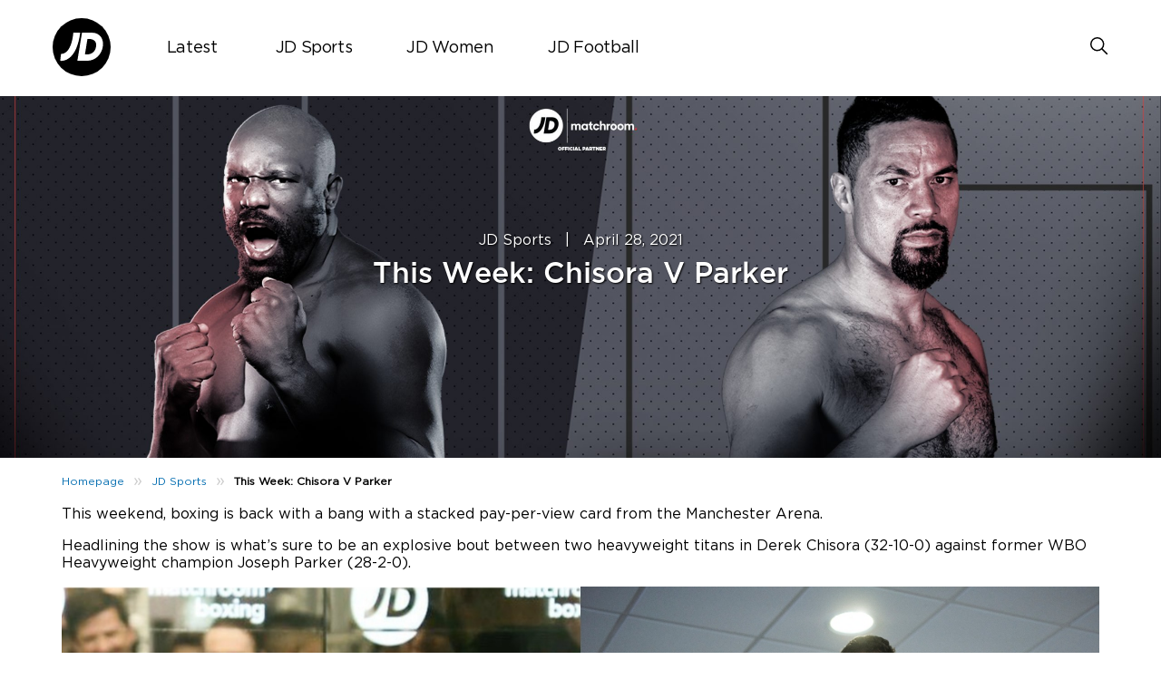

--- FILE ---
content_type: text/html; charset=UTF-8
request_url: https://blog.jdsports.co.uk/this-week-chisora-v-parker/?ver=1.0.0
body_size: 14217
content:
<!DOCTYPE html>
<html><html lang="en-US" class="no-js">
<head><style>img.lazy{min-height:1px}</style><link href="https://jdsportsblog.s3.eu-west-1.amazonaws.com/wp-content/plugins/w3-total-cache/pub/js/lazyload.min.js.gzip" as="script">
	<meta name="viewport" content="width=device-width, initial-scale=1">
	<meta charset="UTF-8">
	<meta name='robots' content='index, follow, max-image-preview:large, max-snippet:-1, max-video-preview:-1' />
	<style>img:is([sizes="auto" i], [sizes^="auto," i]) { contain-intrinsic-size: 3000px 1500px }</style>
	<link rel='preload' href='https://jdsportsblog.s3.eu-west-1.amazonaws.com/wp-content/plugins/mabel-shoppable-images-lite/public/js/public.min.js.gzip?ver=1.3' as='script'/>
<link rel='preload' href='https://jdsportsblog.s3.eu-west-1.amazonaws.com/wp-content/plugins/social-polls-by-opinionstage/assets/js/shortcodes.js.gzip?ver=19.12.2' as='script'/>
<link rel='preload' href='https://jdsportsblog.s3.eu-west-1.amazonaws.com/wp-content/themes/jdukblog-optimization/assets/js/owl.carousel.js.gzip?ver=1.0.0' as='script'/>
<link rel='preload' href='https://jdsportsblog.s3.eu-west-1.amazonaws.com/wp-content/themes/jdukblog-optimization/assets/js/jdsports-blog.js.gzip?ver=1.0.0' as='script'/>
<link rel='preload' href='' as='style'/>
<link rel='preload' href='https://jdsportsblog.s3.eu-west-1.amazonaws.com/wp-includes/css/dist/block-library/style.min.css.gzip' as='style'/>
<link rel='preload' href='' as='style'/>
<link rel='preload' href='https://jdsportsblog.s3.eu-west-1.amazonaws.com/wp-content/plugins/carousel-block/blocks/../build/carousel-legacy/style-index.css.gzip?ver=2.0.6' as='style'/>
<link rel='preload' href='?ver=1.0.0' as='style'/>
<link rel='preload' href='https://jdsportsblog.s3.eu-west-1.amazonaws.com/wp-content/plugins/timeline-block/includes/cool-timeline-block/dist/style-index.css.gzip' as='style'/>
<link rel='preload' href='' as='style'/>
<link rel='preload' href='https://jdsportsblog.s3.eu-west-1.amazonaws.com/wp-content/plugins/mabel-shoppable-images-lite/public/css/public.min.css.gzip?ver=1.3' as='style'/>
<link rel='preload' href='https://jdsportsblog.s3.eu-west-1.amazonaws.com/wp-content/themes/jdukblog-optimization/assets/css/owl.carousel.css.gzip' as='style'/>
<link rel='preload' href='https://jdsportsblog.s3.eu-west-1.amazonaws.com/wp-content/themes/jdukblog-optimization/assets/css/blogstyles.css.gzip?ver=0.1.0' as='style'/>
<link rel='preload' href='https://jdsportsblog.s3.eu-west-1.amazonaws.com/wp-content/themes/jdukblog-optimization/assets/css/jd_sports_img.css.gzip?ver=0.1.0' as='style'/>
<link rel='preload' href='https://jdsportsblog.s3.eu-west-1.amazonaws.com/wp-content/themes/jdukblog-optimization/assets/css/blogstyle-responsive.css.gzip' as='style'/>
<link rel='preload' href='https://jdsportsblog.s3.eu-west-1.amazonaws.com/wp-content/themes/jdukblog-optimization/assets/css/hcofonts.css.gzip' as='style'/>
<link rel='preload' href='https://jdsportsblog.s3.eu-west-1.amazonaws.com/wp-content/plugins/wp-pagenavi/pagenavi-css.css.gzip?ver=2.70' as='style'/>

	<!-- This site is optimized with the Yoast SEO plugin v26.7 - https://yoast.com/wordpress/plugins/seo/ -->
	<title>This Week: Chisora V Parker - 01.05.21 - JD Sports</title>
	<meta name="description" content="This weekend, boxing is back with a bang with a stacked pay-per-view card from the Manchester Arena. Headlining the show is what’s sure to be an explosive" />
	<link rel="canonical" href="https://blog.jdsports.co.uk/this-week-chisora-v-parker/" />
	<meta property="og:locale" content="en_US" />
	<meta property="og:type" content="article" />
	<meta property="og:title" content="This Week: Chisora V Parker - 01.05.21 - JD Sports" />
	<meta property="og:description" content="This weekend, boxing is back with a bang with a stacked pay-per-view card from the Manchester Arena. Headlining the show is what’s sure to be an explosive" />
	<meta property="og:url" content="https://blog.jdsports.co.uk/this-week-chisora-v-parker/" />
	<meta property="og:site_name" content="JD UK Blog" />
	<meta property="article:publisher" content="https://www.facebook.com/JDSportsOfficial" />
	<meta property="article:published_time" content="2021-04-28T09:00:02+00:00" />
	<meta property="og:image" content="https://jdsportsblog.s3.eu-west-1.amazonaws.com/wp-content/uploads/2021/04/1376x467-3-scaled.jpg" />
	<meta property="og:image:width" content="2560" />
	<meta property="og:image:height" content="869" />
	<meta property="og:image:type" content="image/jpeg" />
	<meta name="author" content="Alex" />
	<meta name="twitter:card" content="summary_large_image" />
	<meta name="twitter:creator" content="@jdofficial" />
	<meta name="twitter:site" content="@jdofficial" />
	<meta name="twitter:label1" content="Written by" />
	<meta name="twitter:data1" content="Alex" />
	<meta name="twitter:label2" content="Est. reading time" />
	<meta name="twitter:data2" content="1 minute" />
	<script type="application/ld+json" class="yoast-schema-graph">{"@context":"https://schema.org","@graph":[{"@type":"Article","@id":"https://blog.jdsports.co.uk/this-week-chisora-v-parker/#article","isPartOf":{"@id":"https://blog.jdsports.co.uk/this-week-chisora-v-parker/"},"author":{"name":"Alex","@id":"https://blog.jdsports.co.uk/#/schema/person/f5c2516d9e538d2b415beb5b4e743cc8"},"headline":"This Week: Chisora V Parker","datePublished":"2021-04-28T09:00:02+00:00","mainEntityOfPage":{"@id":"https://blog.jdsports.co.uk/this-week-chisora-v-parker/"},"wordCount":281,"image":{"@id":"https://blog.jdsports.co.uk/this-week-chisora-v-parker/#primaryimage"},"thumbnailUrl":"https://jdsportsblog.s3.eu-west-1.amazonaws.com/wp-content/uploads/2021/04/1376x467-3-scaled.jpg","keywords":["Boxing","Heavyweight","JD Sports","Matchroom Boxing"],"articleSection":["JD Sports"],"inLanguage":"en-US"},{"@type":"WebPage","@id":"https://blog.jdsports.co.uk/this-week-chisora-v-parker/","url":"https://blog.jdsports.co.uk/this-week-chisora-v-parker/","name":"This Week: Chisora V Parker - 01.05.21 - JD Sports","isPartOf":{"@id":"https://blog.jdsports.co.uk/#website"},"primaryImageOfPage":{"@id":"https://blog.jdsports.co.uk/this-week-chisora-v-parker/#primaryimage"},"image":{"@id":"https://blog.jdsports.co.uk/this-week-chisora-v-parker/#primaryimage"},"thumbnailUrl":"https://jdsportsblog.s3.eu-west-1.amazonaws.com/wp-content/uploads/2021/04/1376x467-3-scaled.jpg","datePublished":"2021-04-28T09:00:02+00:00","author":{"@id":"https://blog.jdsports.co.uk/#/schema/person/f5c2516d9e538d2b415beb5b4e743cc8"},"description":"This weekend, boxing is back with a bang with a stacked pay-per-view card from the Manchester Arena. Headlining the show is what’s sure to be an explosive","breadcrumb":{"@id":"https://blog.jdsports.co.uk/this-week-chisora-v-parker/#breadcrumb"},"inLanguage":"en-US","potentialAction":[{"@type":"ReadAction","target":["https://blog.jdsports.co.uk/this-week-chisora-v-parker/"]}]},{"@type":"ImageObject","inLanguage":"en-US","@id":"https://blog.jdsports.co.uk/this-week-chisora-v-parker/#primaryimage","url":"https://jdsportsblog.s3.eu-west-1.amazonaws.com/wp-content/uploads/2021/04/1376x467-3-scaled.jpg","contentUrl":"https://jdsportsblog.s3.eu-west-1.amazonaws.com/wp-content/uploads/2021/04/1376x467-3-scaled.jpg","width":2560,"height":869},{"@type":"BreadcrumbList","@id":"https://blog.jdsports.co.uk/this-week-chisora-v-parker/#breadcrumb","itemListElement":[{"@type":"ListItem","position":1,"name":"Home","item":"https://blog.jdsports.co.uk/"},{"@type":"ListItem","position":2,"name":"This Week: Chisora V Parker"}]},{"@type":"WebSite","@id":"https://blog.jdsports.co.uk/#website","url":"https://blog.jdsports.co.uk/","name":"JD UK Blog","description":"The latest style tips, fashion advice, street styles &amp; more from the King of Trainers","potentialAction":[{"@type":"SearchAction","target":{"@type":"EntryPoint","urlTemplate":"https://blog.jdsports.co.uk/?s={search_term_string}"},"query-input":{"@type":"PropertyValueSpecification","valueRequired":true,"valueName":"search_term_string"}}],"inLanguage":"en-US"},{"@type":"Person","@id":"https://blog.jdsports.co.uk/#/schema/person/f5c2516d9e538d2b415beb5b4e743cc8","name":"Alex","image":{"@type":"ImageObject","inLanguage":"en-US","@id":"https://blog.jdsports.co.uk/#/schema/person/image/","url":"https://secure.gravatar.com/avatar/a143bf415a957b17fb6984a447e905d30be0d1734d4ab2b64db084428bb6ec40?s=96&d=mm&r=g","contentUrl":"https://secure.gravatar.com/avatar/a143bf415a957b17fb6984a447e905d30be0d1734d4ab2b64db084428bb6ec40?s=96&d=mm&r=g","caption":"Alex"},"url":"https://blog.jdsports.co.uk/author/alex-meese/"}]}</script>
	<!-- / Yoast SEO plugin. -->


<link rel="alternate" type="application/rss+xml" title="JD UK Blog &raquo; This Week: Chisora V Parker Comments Feed" href="https://blog.jdsports.co.uk/this-week-chisora-v-parker/feed/" />
<script type="text/javascript">
/* <![CDATA[ */
window._wpemojiSettings = {"baseUrl":"https:\/\/s.w.org\/images\/core\/emoji\/16.0.1\/72x72\/","ext":".png","svgUrl":"https:\/\/s.w.org\/images\/core\/emoji\/16.0.1\/svg\/","svgExt":".svg","source":{"concatemoji":"https:\/\/blog.jdsports.co.uk\/wp-includes\/js\/wp-emoji-release.min.js?ver=6.8.3"}};
/*! This file is auto-generated */
!function(s,n){var o,i,e;function c(e){try{var t={supportTests:e,timestamp:(new Date).valueOf()};sessionStorage.setItem(o,JSON.stringify(t))}catch(e){}}function p(e,t,n){e.clearRect(0,0,e.canvas.width,e.canvas.height),e.fillText(t,0,0);var t=new Uint32Array(e.getImageData(0,0,e.canvas.width,e.canvas.height).data),a=(e.clearRect(0,0,e.canvas.width,e.canvas.height),e.fillText(n,0,0),new Uint32Array(e.getImageData(0,0,e.canvas.width,e.canvas.height).data));return t.every(function(e,t){return e===a[t]})}function u(e,t){e.clearRect(0,0,e.canvas.width,e.canvas.height),e.fillText(t,0,0);for(var n=e.getImageData(16,16,1,1),a=0;a<n.data.length;a++)if(0!==n.data[a])return!1;return!0}function f(e,t,n,a){switch(t){case"flag":return n(e,"\ud83c\udff3\ufe0f\u200d\u26a7\ufe0f","\ud83c\udff3\ufe0f\u200b\u26a7\ufe0f")?!1:!n(e,"\ud83c\udde8\ud83c\uddf6","\ud83c\udde8\u200b\ud83c\uddf6")&&!n(e,"\ud83c\udff4\udb40\udc67\udb40\udc62\udb40\udc65\udb40\udc6e\udb40\udc67\udb40\udc7f","\ud83c\udff4\u200b\udb40\udc67\u200b\udb40\udc62\u200b\udb40\udc65\u200b\udb40\udc6e\u200b\udb40\udc67\u200b\udb40\udc7f");case"emoji":return!a(e,"\ud83e\udedf")}return!1}function g(e,t,n,a){var r="undefined"!=typeof WorkerGlobalScope&&self instanceof WorkerGlobalScope?new OffscreenCanvas(300,150):s.createElement("canvas"),o=r.getContext("2d",{willReadFrequently:!0}),i=(o.textBaseline="top",o.font="600 32px Arial",{});return e.forEach(function(e){i[e]=t(o,e,n,a)}),i}function t(e){var t=s.createElement("script");t.src=e,t.defer=!0,s.head.appendChild(t)}"undefined"!=typeof Promise&&(o="wpEmojiSettingsSupports",i=["flag","emoji"],n.supports={everything:!0,everythingExceptFlag:!0},e=new Promise(function(e){s.addEventListener("DOMContentLoaded",e,{once:!0})}),new Promise(function(t){var n=function(){try{var e=JSON.parse(sessionStorage.getItem(o));if("object"==typeof e&&"number"==typeof e.timestamp&&(new Date).valueOf()<e.timestamp+604800&&"object"==typeof e.supportTests)return e.supportTests}catch(e){}return null}();if(!n){if("undefined"!=typeof Worker&&"undefined"!=typeof OffscreenCanvas&&"undefined"!=typeof URL&&URL.createObjectURL&&"undefined"!=typeof Blob)try{var e="postMessage("+g.toString()+"("+[JSON.stringify(i),f.toString(),p.toString(),u.toString()].join(",")+"));",a=new Blob([e],{type:"text/javascript"}),r=new Worker(URL.createObjectURL(a),{name:"wpTestEmojiSupports"});return void(r.onmessage=function(e){c(n=e.data),r.terminate(),t(n)})}catch(e){}c(n=g(i,f,p,u))}t(n)}).then(function(e){for(var t in e)n.supports[t]=e[t],n.supports.everything=n.supports.everything&&n.supports[t],"flag"!==t&&(n.supports.everythingExceptFlag=n.supports.everythingExceptFlag&&n.supports[t]);n.supports.everythingExceptFlag=n.supports.everythingExceptFlag&&!n.supports.flag,n.DOMReady=!1,n.readyCallback=function(){n.DOMReady=!0}}).then(function(){return e}).then(function(){var e;n.supports.everything||(n.readyCallback(),(e=n.source||{}).concatemoji?t(e.concatemoji):e.wpemoji&&e.twemoji&&(t(e.twemoji),t(e.wpemoji)))}))}((window,document),window._wpemojiSettings);
/* ]]> */
</script>
<style id="woo-sctr-frontend-countdown-style" type="text/css">.woo-sctr-shortcode-wrap-wrap.woo-sctr-shortcode-wrap-wrap-salescountdowntimer.woo-sctr-shortcode-wrap-wrap-inline{color:#000000;padding:2px;}.woo-sctr-shortcode-wrap-wrap.woo-sctr-shortcode-wrap-wrap-salescountdowntimer .woo-sctr-shortcode-countdown-1 .woo-sctr-shortcode-countdown-value,.woo-sctr-shortcode-wrap-wrap.woo-sctr-shortcode-wrap-wrap-salescountdowntimer .woo-sctr-shortcode-countdown-1 .woo-sctr-shortcode-countdown-value-container{color:#ffb600;font-size:28px;}.woo-sctr-shortcode-wrap-wrap.woo-sctr-shortcode-wrap-wrap-salescountdowntimer .woo-sctr-shortcode-countdown-1 .woo-sctr-shortcode-countdown-text{font-size:12px;}</style><style id='wp-emoji-styles-inline-css' type='text/css'>

	img.wp-smiley, img.emoji {
		display: inline !important;
		border: none !important;
		box-shadow: none !important;
		height: 1em !important;
		width: 1em !important;
		margin: 0 0.07em !important;
		vertical-align: -0.1em !important;
		background: none !important;
		padding: 0 !important;
	}
</style>
<link rel='stylesheet' id='wp-block-library-css' href='https://jdsportsblog.s3.eu-west-1.amazonaws.com/wp-includes/css/dist/block-library/style.min.css.gzip?ver=6.8.3' type='text/css' media='all' />
<style id='classic-theme-styles-inline-css' type='text/css'>
/*! This file is auto-generated */
.wp-block-button__link{color:#fff;background-color:#32373c;border-radius:9999px;box-shadow:none;text-decoration:none;padding:calc(.667em + 2px) calc(1.333em + 2px);font-size:1.125em}.wp-block-file__button{background:#32373c;color:#fff;text-decoration:none}
</style>
<link rel='stylesheet' id='cb-carousel-style-css' href='https://jdsportsblog.s3.eu-west-1.amazonaws.com/wp-content/plugins/carousel-block/blocks/../build/carousel-legacy/style-index.css.gzip?ver=2.0.6' type='text/css' media='all' />
<style id='cb-carousel-v2-style-inline-css' type='text/css'>
.wp-block-cb-carousel-v2{position:relative}.wp-block-cb-carousel-v2[data-cb-pagination=true] .swiper-horizontal{margin-bottom:calc(var(--wp--custom--carousel-block--pagination-bullet-size, 8px)*4)}.wp-block-cb-carousel-v2 .cb-button-next,.wp-block-cb-carousel-v2 .cb-button-prev{color:var(--wp--custom--carousel-block--navigation-color,#000);height:var(--wp--custom--carousel-block--navigation-size,22px);margin-top:calc(0px - var(--wp--custom--carousel-block--navigation-size, 22px)/2);width:calc(var(--wp--custom--carousel-block--navigation-size, 22px)/44*27)}.wp-block-cb-carousel-v2 .cb-button-next:after,.wp-block-cb-carousel-v2 .cb-button-prev:after{font-size:var(--wp--custom--carousel-block--navigation-size,22px)}.wp-block-cb-carousel-v2 .cb-button-next:hover,.wp-block-cb-carousel-v2 .cb-button-prev:hover{color:var(--wp--custom--carousel-block--navigation-hover-color,var(--wp--custom--carousel-block--navigation-color,#000))}.wp-block-cb-carousel-v2 .cb-button-prev,.wp-block-cb-carousel-v2.cb-rtl .cb-button-next{left:calc(var(--wp--custom--carousel-block--navigation-size, 22px)*-1/44*27 - var(--wp--custom--carousel-block--navigation-sides-offset, 10px));right:auto}.wp-block-cb-carousel-v2 .cb-button-next,.wp-block-cb-carousel-v2.cb-rtl .cb-button-prev{left:auto;right:calc(var(--wp--custom--carousel-block--navigation-size, 22px)*-1/44*27 - var(--wp--custom--carousel-block--navigation-sides-offset, 10px))}.wp-block-cb-carousel-v2.cb-rtl .cb-button-next,.wp-block-cb-carousel-v2.cb-rtl .cb-button-prev{transform:scaleX(-1)}.wp-block-cb-carousel-v2 .cb-pagination.swiper-pagination-horizontal{bottom:var(--wp--custom--carousel-block--pagination-bottom,-20px);display:flex;justify-content:center;top:var(--wp--custom--carousel-block--pagination-top,auto)}.wp-block-cb-carousel-v2 .cb-pagination.swiper-pagination-horizontal.swiper-pagination-bullets .cb-pagination-bullet{margin:0 var(--wp--custom--carousel-block--pagination-bullet-horizontal-gap,4px)}.wp-block-cb-carousel-v2 .cb-pagination .cb-pagination-bullet{background:var(--wp--custom--carousel-block--pagination-bullet-color,var(--wp--custom--carousel-block--pagination-bullet-inactive-color,#000));height:var(--wp--custom--carousel-block--pagination-bullet-size,8px);opacity:var(--wp--custom--carousel-block--pagination-bullet-inactive-opacity,var(--wp--custom--carousel-block--pagination-bullet-opacity,.2));width:var(--wp--custom--carousel-block--pagination-bullet-size,8px)}.wp-block-cb-carousel-v2 .cb-pagination .cb-pagination-bullet.swiper-pagination-bullet-active{background:var(--wp--custom--carousel-block--pagination-bullet-active-color,#000);opacity:var(--wp--custom--carousel-block--pagination-bullet-active-opacity,1)}.wp-block-cb-carousel-v2 .cb-pagination .cb-pagination-bullet:not(.swiper-pagination-bullet-active):hover{background:var(--wp--custom--carousel-block--pagination-bullet-hover-color,var(--wp--custom--carousel-block--pagination-bullet-inactive-hover-color,var(--wp--custom--carousel-block--pagination-bullet-active-color,#000)));opacity:var(--wp--custom--carousel-block--pagination-bullet-inactive-hover-opacity,var(--wp--custom--carousel-block--pagination-bullet-inactive-opacity,.2))}.wp-block-cb-carousel-v2.alignfull .cb-button-next,.wp-block-cb-carousel-v2.alignfull .cb-button-prev{color:var(--wp--custom--carousel-block--navigation-alignfull-color,#000)}.wp-block-cb-carousel-v2.alignfull .cb-button-prev,.wp-block-cb-carousel-v2.alignfull.cb-rtl .cb-button-next{left:var(--wp--custom--carousel-block--navigation-sides-offset,10px);right:auto}.wp-block-cb-carousel-v2.alignfull .cb-button-next,.wp-block-cb-carousel-v2.alignfull.cb-rtl .cb-button-prev{left:auto;right:var(--wp--custom--carousel-block--navigation-sides-offset,10px)}.wp-block-cb-carousel-v2 .wp-block-image{margin-bottom:var(--wp--custom--carousel-block--image-margin-bottom,0);margin-top:var(--wp--custom--carousel-block--image-margin-top,0)}.wp-block-cb-carousel-v2 .wp-block-cover{margin-bottom:var(--wp--custom--carousel-block--cover-margin-bottom,0);margin-top:var(--wp--custom--carousel-block--cover-margin-top,0)}.wp-block-cb-carousel-v2 .wp-block-cover.aligncenter,.wp-block-cb-carousel-v2 .wp-block-image.aligncenter{margin-left:auto!important;margin-right:auto!important}

</style>
<link rel='stylesheet' id='cltb_cp_timeline-cgb-style-css' href='https://jdsportsblog.s3.eu-west-1.amazonaws.com/wp-content/plugins/timeline-block/includes/cool-timeline-block/dist/style-index.css.gzip' type='text/css' media='all' />
<style id='global-styles-inline-css' type='text/css'>
:root{--wp--preset--aspect-ratio--square: 1;--wp--preset--aspect-ratio--4-3: 4/3;--wp--preset--aspect-ratio--3-4: 3/4;--wp--preset--aspect-ratio--3-2: 3/2;--wp--preset--aspect-ratio--2-3: 2/3;--wp--preset--aspect-ratio--16-9: 16/9;--wp--preset--aspect-ratio--9-16: 9/16;--wp--preset--color--black: #000000;--wp--preset--color--cyan-bluish-gray: #abb8c3;--wp--preset--color--white: #ffffff;--wp--preset--color--pale-pink: #f78da7;--wp--preset--color--vivid-red: #cf2e2e;--wp--preset--color--luminous-vivid-orange: #ff6900;--wp--preset--color--luminous-vivid-amber: #fcb900;--wp--preset--color--light-green-cyan: #7bdcb5;--wp--preset--color--vivid-green-cyan: #00d084;--wp--preset--color--pale-cyan-blue: #8ed1fc;--wp--preset--color--vivid-cyan-blue: #0693e3;--wp--preset--color--vivid-purple: #9b51e0;--wp--preset--gradient--vivid-cyan-blue-to-vivid-purple: linear-gradient(135deg,rgba(6,147,227,1) 0%,rgb(155,81,224) 100%);--wp--preset--gradient--light-green-cyan-to-vivid-green-cyan: linear-gradient(135deg,rgb(122,220,180) 0%,rgb(0,208,130) 100%);--wp--preset--gradient--luminous-vivid-amber-to-luminous-vivid-orange: linear-gradient(135deg,rgba(252,185,0,1) 0%,rgba(255,105,0,1) 100%);--wp--preset--gradient--luminous-vivid-orange-to-vivid-red: linear-gradient(135deg,rgba(255,105,0,1) 0%,rgb(207,46,46) 100%);--wp--preset--gradient--very-light-gray-to-cyan-bluish-gray: linear-gradient(135deg,rgb(238,238,238) 0%,rgb(169,184,195) 100%);--wp--preset--gradient--cool-to-warm-spectrum: linear-gradient(135deg,rgb(74,234,220) 0%,rgb(151,120,209) 20%,rgb(207,42,186) 40%,rgb(238,44,130) 60%,rgb(251,105,98) 80%,rgb(254,248,76) 100%);--wp--preset--gradient--blush-light-purple: linear-gradient(135deg,rgb(255,206,236) 0%,rgb(152,150,240) 100%);--wp--preset--gradient--blush-bordeaux: linear-gradient(135deg,rgb(254,205,165) 0%,rgb(254,45,45) 50%,rgb(107,0,62) 100%);--wp--preset--gradient--luminous-dusk: linear-gradient(135deg,rgb(255,203,112) 0%,rgb(199,81,192) 50%,rgb(65,88,208) 100%);--wp--preset--gradient--pale-ocean: linear-gradient(135deg,rgb(255,245,203) 0%,rgb(182,227,212) 50%,rgb(51,167,181) 100%);--wp--preset--gradient--electric-grass: linear-gradient(135deg,rgb(202,248,128) 0%,rgb(113,206,126) 100%);--wp--preset--gradient--midnight: linear-gradient(135deg,rgb(2,3,129) 0%,rgb(40,116,252) 100%);--wp--preset--font-size--small: 13px;--wp--preset--font-size--medium: 20px;--wp--preset--font-size--large: 36px;--wp--preset--font-size--x-large: 42px;--wp--preset--spacing--20: 0.44rem;--wp--preset--spacing--30: 0.67rem;--wp--preset--spacing--40: 1rem;--wp--preset--spacing--50: 1.5rem;--wp--preset--spacing--60: 2.25rem;--wp--preset--spacing--70: 3.38rem;--wp--preset--spacing--80: 5.06rem;--wp--preset--shadow--natural: 6px 6px 9px rgba(0, 0, 0, 0.2);--wp--preset--shadow--deep: 12px 12px 50px rgba(0, 0, 0, 0.4);--wp--preset--shadow--sharp: 6px 6px 0px rgba(0, 0, 0, 0.2);--wp--preset--shadow--outlined: 6px 6px 0px -3px rgba(255, 255, 255, 1), 6px 6px rgba(0, 0, 0, 1);--wp--preset--shadow--crisp: 6px 6px 0px rgba(0, 0, 0, 1);}:where(.is-layout-flex){gap: 0.5em;}:where(.is-layout-grid){gap: 0.5em;}body .is-layout-flex{display: flex;}.is-layout-flex{flex-wrap: wrap;align-items: center;}.is-layout-flex > :is(*, div){margin: 0;}body .is-layout-grid{display: grid;}.is-layout-grid > :is(*, div){margin: 0;}:where(.wp-block-columns.is-layout-flex){gap: 2em;}:where(.wp-block-columns.is-layout-grid){gap: 2em;}:where(.wp-block-post-template.is-layout-flex){gap: 1.25em;}:where(.wp-block-post-template.is-layout-grid){gap: 1.25em;}.has-black-color{color: var(--wp--preset--color--black) !important;}.has-cyan-bluish-gray-color{color: var(--wp--preset--color--cyan-bluish-gray) !important;}.has-white-color{color: var(--wp--preset--color--white) !important;}.has-pale-pink-color{color: var(--wp--preset--color--pale-pink) !important;}.has-vivid-red-color{color: var(--wp--preset--color--vivid-red) !important;}.has-luminous-vivid-orange-color{color: var(--wp--preset--color--luminous-vivid-orange) !important;}.has-luminous-vivid-amber-color{color: var(--wp--preset--color--luminous-vivid-amber) !important;}.has-light-green-cyan-color{color: var(--wp--preset--color--light-green-cyan) !important;}.has-vivid-green-cyan-color{color: var(--wp--preset--color--vivid-green-cyan) !important;}.has-pale-cyan-blue-color{color: var(--wp--preset--color--pale-cyan-blue) !important;}.has-vivid-cyan-blue-color{color: var(--wp--preset--color--vivid-cyan-blue) !important;}.has-vivid-purple-color{color: var(--wp--preset--color--vivid-purple) !important;}.has-black-background-color{background-color: var(--wp--preset--color--black) !important;}.has-cyan-bluish-gray-background-color{background-color: var(--wp--preset--color--cyan-bluish-gray) !important;}.has-white-background-color{background-color: var(--wp--preset--color--white) !important;}.has-pale-pink-background-color{background-color: var(--wp--preset--color--pale-pink) !important;}.has-vivid-red-background-color{background-color: var(--wp--preset--color--vivid-red) !important;}.has-luminous-vivid-orange-background-color{background-color: var(--wp--preset--color--luminous-vivid-orange) !important;}.has-luminous-vivid-amber-background-color{background-color: var(--wp--preset--color--luminous-vivid-amber) !important;}.has-light-green-cyan-background-color{background-color: var(--wp--preset--color--light-green-cyan) !important;}.has-vivid-green-cyan-background-color{background-color: var(--wp--preset--color--vivid-green-cyan) !important;}.has-pale-cyan-blue-background-color{background-color: var(--wp--preset--color--pale-cyan-blue) !important;}.has-vivid-cyan-blue-background-color{background-color: var(--wp--preset--color--vivid-cyan-blue) !important;}.has-vivid-purple-background-color{background-color: var(--wp--preset--color--vivid-purple) !important;}.has-black-border-color{border-color: var(--wp--preset--color--black) !important;}.has-cyan-bluish-gray-border-color{border-color: var(--wp--preset--color--cyan-bluish-gray) !important;}.has-white-border-color{border-color: var(--wp--preset--color--white) !important;}.has-pale-pink-border-color{border-color: var(--wp--preset--color--pale-pink) !important;}.has-vivid-red-border-color{border-color: var(--wp--preset--color--vivid-red) !important;}.has-luminous-vivid-orange-border-color{border-color: var(--wp--preset--color--luminous-vivid-orange) !important;}.has-luminous-vivid-amber-border-color{border-color: var(--wp--preset--color--luminous-vivid-amber) !important;}.has-light-green-cyan-border-color{border-color: var(--wp--preset--color--light-green-cyan) !important;}.has-vivid-green-cyan-border-color{border-color: var(--wp--preset--color--vivid-green-cyan) !important;}.has-pale-cyan-blue-border-color{border-color: var(--wp--preset--color--pale-cyan-blue) !important;}.has-vivid-cyan-blue-border-color{border-color: var(--wp--preset--color--vivid-cyan-blue) !important;}.has-vivid-purple-border-color{border-color: var(--wp--preset--color--vivid-purple) !important;}.has-vivid-cyan-blue-to-vivid-purple-gradient-background{background: var(--wp--preset--gradient--vivid-cyan-blue-to-vivid-purple) !important;}.has-light-green-cyan-to-vivid-green-cyan-gradient-background{background: var(--wp--preset--gradient--light-green-cyan-to-vivid-green-cyan) !important;}.has-luminous-vivid-amber-to-luminous-vivid-orange-gradient-background{background: var(--wp--preset--gradient--luminous-vivid-amber-to-luminous-vivid-orange) !important;}.has-luminous-vivid-orange-to-vivid-red-gradient-background{background: var(--wp--preset--gradient--luminous-vivid-orange-to-vivid-red) !important;}.has-very-light-gray-to-cyan-bluish-gray-gradient-background{background: var(--wp--preset--gradient--very-light-gray-to-cyan-bluish-gray) !important;}.has-cool-to-warm-spectrum-gradient-background{background: var(--wp--preset--gradient--cool-to-warm-spectrum) !important;}.has-blush-light-purple-gradient-background{background: var(--wp--preset--gradient--blush-light-purple) !important;}.has-blush-bordeaux-gradient-background{background: var(--wp--preset--gradient--blush-bordeaux) !important;}.has-luminous-dusk-gradient-background{background: var(--wp--preset--gradient--luminous-dusk) !important;}.has-pale-ocean-gradient-background{background: var(--wp--preset--gradient--pale-ocean) !important;}.has-electric-grass-gradient-background{background: var(--wp--preset--gradient--electric-grass) !important;}.has-midnight-gradient-background{background: var(--wp--preset--gradient--midnight) !important;}.has-small-font-size{font-size: var(--wp--preset--font-size--small) !important;}.has-medium-font-size{font-size: var(--wp--preset--font-size--medium) !important;}.has-large-font-size{font-size: var(--wp--preset--font-size--large) !important;}.has-x-large-font-size{font-size: var(--wp--preset--font-size--x-large) !important;}
:where(.wp-block-post-template.is-layout-flex){gap: 1.25em;}:where(.wp-block-post-template.is-layout-grid){gap: 1.25em;}
:where(.wp-block-columns.is-layout-flex){gap: 2em;}:where(.wp-block-columns.is-layout-grid){gap: 2em;}
:root :where(.wp-block-pullquote){font-size: 1.5em;line-height: 1.6;}
</style>
<link rel='stylesheet' id='mabel-shoppable-images-lite-css' href='https://jdsportsblog.s3.eu-west-1.amazonaws.com/wp-content/plugins/mabel-shoppable-images-lite/public/css/public.min.css.gzip?ver=1.3' type='text/css' media='all' />
<style id='mabel-shoppable-images-lite-inline-css' type='text/css'>
span.mb-siwc-tag{margin-left:-12px;margin-top:-12px;color:#000000;width:25px;height:25px;line-height:25px;background:#eded04;font-size:14px;border-radius:50%;}
</style>
<link rel='stylesheet' id='owl-carousel-css' href='https://jdsportsblog.s3.eu-west-1.amazonaws.com/wp-content/themes/jdukblog-optimization/assets/css/owl.carousel.css.gzip?ver=6.8.3' type='text/css' media='all' />
<link rel='stylesheet' id='blogstyles-css' href='https://jdsportsblog.s3.eu-west-1.amazonaws.com/wp-content/themes/jdukblog-optimization/assets/css/blogstyles.css.gzip?ver=0.1.0' type='text/css' media='all' />
<link rel='stylesheet' id='jd-sports-img-css' href='https://jdsportsblog.s3.eu-west-1.amazonaws.com/wp-content/themes/jdukblog-optimization/assets/css/jd_sports_img.css.gzip?ver=0.1.0' type='text/css' media='all' />
<link rel='stylesheet' id='blogstyle-responsive-css' href='https://jdsportsblog.s3.eu-west-1.amazonaws.com/wp-content/themes/jdukblog-optimization/assets/css/blogstyle-responsive.css.gzip?ver=6.8.3' type='text/css' media='all' />
<link rel='stylesheet' id='hcofonts-css' href='https://jdsportsblog.s3.eu-west-1.amazonaws.com/wp-content/themes/jdukblog-optimization/assets/css/hcofonts.css.gzip?ver=6.8.3' type='text/css' media='all' />
<link rel='stylesheet' id='wp-pagenavi-css' href='https://jdsportsblog.s3.eu-west-1.amazonaws.com/wp-content/plugins/wp-pagenavi/pagenavi-css.css.gzip?ver=2.70' type='text/css' media='all' />
<script type="text/javascript" src="https://jdsportsblog.s3.eu-west-1.amazonaws.com/wp-includes/js/jquery/jquery.min.js.gzip?ver=3.7.1" id="jquery-core-js"></script>
<script type="text/javascript" src="https://jdsportsblog.s3.eu-west-1.amazonaws.com/wp-includes/js/jquery/jquery-migrate.min.js.gzip?ver=3.4.1" id="jquery-migrate-js"></script>
<script type="text/javascript" id="mabel-shoppable-images-lite-js-extra">
/* <![CDATA[ */
var mabel_script_vars = {"ajaxurl":"https:\/\/blog.jdsports.co.uk\/wp-admin\/admin-ajax.php","sinonce":"40b6d67fa1"};
/* ]]> */
</script>
<script type="text/javascript" src="https://jdsportsblog.s3.eu-west-1.amazonaws.com/wp-content/plugins/mabel-shoppable-images-lite/public/js/public.min.js.gzip?ver=1.3" id="mabel-shoppable-images-lite-js"></script>
<link rel="https://api.w.org/" href="https://blog.jdsports.co.uk/wp-json/" /><link rel="alternate" title="JSON" type="application/json" href="https://blog.jdsports.co.uk/wp-json/wp/v2/posts/31583" /><link rel="EditURI" type="application/rsd+xml" title="RSD" href="https://blog.jdsports.co.uk/xmlrpc.php?rsd" />
<meta name="generator" content="WordPress 6.8.3" />
<link rel='shortlink' href='https://blog.jdsports.co.uk/?p=31583' />
<link rel="alternate" title="oEmbed (JSON)" type="application/json+oembed" href="https://blog.jdsports.co.uk/wp-json/oembed/1.0/embed?url=https%3A%2F%2Fblog.jdsports.co.uk%2Fthis-week-chisora-v-parker%2F" />
<link rel="alternate" title="oEmbed (XML)" type="text/xml+oembed" href="https://blog.jdsports.co.uk/wp-json/oembed/1.0/embed?url=https%3A%2F%2Fblog.jdsports.co.uk%2Fthis-week-chisora-v-parker%2F&#038;format=xml" />

		<!-- GA Google Analytics @ https://m0n.co/ga -->
		<script async src="https://www.googletagmanager.com/gtag/js?id=G-JB61RWDWC7"></script>
		<script>
			window.dataLayer = window.dataLayer || [];
			function gtag(){dataLayer.push(arguments);}
			gtag('js', new Date());
			gtag('config', 'G-JB61RWDWC7');
		</script>

	<link rel="icon" href="https://jdsportsblog.s3.eu-west-1.amazonaws.com/wp-content/uploads/2021/04/favicon-192x192-100x100.png" sizes="32x32" />
<link rel="icon" href="https://jdsportsblog.s3.eu-west-1.amazonaws.com/wp-content/uploads/2021/04/favicon-192x192.png" sizes="192x192" />
<link rel="apple-touch-icon" href="https://jdsportsblog.s3.eu-west-1.amazonaws.com/wp-content/uploads/2021/04/favicon-192x192.png" />
<meta name="msapplication-TileImage" content="https://jdsportsblog.s3.eu-west-1.amazonaws.com/wp-content/uploads/2021/04/favicon-192x192.png" />
 
</head>
<body class="wp-singular post-template-default single single-post postid-31583 single-format-standard wp-theme-jdukblog-optimization metaslider-plugin">
<div class="blog-headsec">
                <div class="blog-inner-headsec"><div class="logosec"><a href="https://blog.jdsports.co.uk/"><svg xmlns="http://www.w3.org/2000/svg" width="64" height="64" viewBox="0 0 64 64">
                        <defs>
                            <style>
                                .cls-1{fill:#fff}
                            </style>
                        </defs>
                        <g id="JD_LOGO_WHITE">
                            <path id="Path_812" d="M1070 236.19a32 32 0 1 1-32-32 32 32 0 0 1 32 32" transform="translate(-1006 -204.19)"/>
                            <path id="Path_813" d="M1057.129 259.47h-7.593s-1.3 23.487-13.605 23.487l-.782 7.578s17.6 3.184 22-31.065" class="cls-1" transform="translate(-1026.712 -243.468)"/>
                            <path id="Path_814" d="M1115.96 259.47h-10.551l-5.129 31.071h10.565c9.966 0 16.21-7.723 17.487-15.486 1.268-7.822-2.432-15.585-12.372-15.585zm4.921 15.541c-1.737 10.131-12.267 8.484-12.267 8.484l2.8-17.006s11.17-1.468 9.454 8.522z" class="cls-1" transform="translate(-1072.99 -243.468)"/>
                        </g>
                    </svg></a></div><div class="navsec" id="navigation">
                      <div class="menus"><ul id="menu" class=""><li id="menu-item-34930" class="menu-item menu-item-type-post_type menu-item-object-page menu-item-home menu-item-has-children menu-item-34930"><a href="https://blog.jdsports.co.uk/">Latest</a>
<ul class="sub-menu">
	<li id="menu-item-34932" class="menu-item menu-item-type-sidebar menu-item-object-jdukblog-optimization menu-item-34932"></li>
</ul>
</li>
<li id="menu-item-34929" class="menu-item menu-item-type-taxonomy menu-item-object-category current-post-ancestor current-menu-parent current-post-parent menu-item-has-children menu-item-34929"><a href="https://blog.jdsports.co.uk/category/jd-sports/">JD Sports</a>
<ul class="sub-menu">
	<li id="menu-item-34934" class="menu-item menu-item-type-sidebar menu-item-object-jdukblog-optimization menu-item-34934"></li>
</ul>
</li>
<li id="menu-item-34928" class="menu-item menu-item-type-taxonomy menu-item-object-category menu-item-has-children menu-item-34928"><a href="https://blog.jdsports.co.uk/category/jd-women/">JD Women</a>
<ul class="sub-menu">
	<li id="menu-item-34935" class="menu-item menu-item-type-sidebar menu-item-object-jdukblog-optimization menu-item-34935"></li>
</ul>
</li>
<li id="menu-item-43460" class="menu-item menu-item-type-taxonomy menu-item-object-category menu-item-has-children menu-item-43460"><a href="https://blog.jdsports.co.uk/category/jd-football/">JD Football</a>
<ul class="sub-menu">
	<li id="menu-item-43461" class="menu-item menu-item-type-sidebar menu-item-object-jdukblog-optimization menu-item-43461"></li>
</ul>
</li>
</ul><div class="m-menu-socialsec">
            <ul><li><a href="https://www.facebook.com/jdsports" class="facebook" id="facebook" target=&quot;_blank&quot;><img src="data:image/svg+xml,%3Csvg%20xmlns='http://www.w3.org/2000/svg'%20viewBox='0%200%201%201'%3E%3C/svg%3E" data-src="https://jdsportsblog.s3.eu-west-1.amazonaws.com/wp-content/themes/jdukblog-optimization/assets/images/jdsports-facebook.png" alt="facebook"   class=" lazy"></a></li><li><a href="https://www.instagram.com/jdsports" class="instagram" id="instagram" target=&quot;_blank&quot;><img src="data:image/svg+xml,%3Csvg%20xmlns='http://www.w3.org/2000/svg'%20viewBox='0%200%201%201'%3E%3C/svg%3E" data-src="https://jdsportsblog.s3.eu-west-1.amazonaws.com/wp-content/themes/jdukblog-optimization/assets/images/jdsports-instagram.png" alt="instagram"   class=" lazy"></a></li><li><a href="https://twitter.com/JDsports" class="twitter" id="twitter" target=&quot;_blank&quot;><img src="data:image/svg+xml,%3Csvg%20xmlns='http://www.w3.org/2000/svg'%20viewBox='0%200%201%201'%3E%3C/svg%3E" data-src="https://jdsportsblog.s3.eu-west-1.amazonaws.com/wp-content/themes/jdukblog-optimization/assets/images/jdsports-twitter.png" alt="twitter"   class=" lazy"></a></li></ul>
          </div></div><div class="mobile-close-button" id="mobile_menu_close"><img src="data:image/svg+xml,%3Csvg%20xmlns='http://www.w3.org/2000/svg'%20viewBox='0%200%201%201'%3E%3C/svg%3E" data-src="https://jdsportsblog.s3.eu-west-1.amazonaws.com/wp-content/themes/jdukblog-optimization/assets/images/jd-sports-close-icon.png" alt="jdsports-close-image"   class=" lazy"></div></div><div class="top-searchsec"><a href="javascript:;" class="" id="header-search-icon" ><img src="data:image/svg+xml,%3Csvg%20xmlns='http://www.w3.org/2000/svg'%20viewBox='0%200%201%201'%3E%3C/svg%3E" data-src="https://jdsportsblog.s3.eu-west-1.amazonaws.com/wp-content/themes/jdukblog-optimization/assets/images/jd-sports-search-icon.png" alt="jdsports-search-image"   class=" lazy"></a></div><form role="search" method="get" id="searchform" action="https://blog.jdsports.co.uk/">
              <div class="search-hoversec" id="header-search-part">
                    <div class="search-container">
                          <a class="serach-result-btn" href="javascript:;">
                              <img class="lazy" src="data:image/svg+xml,%3Csvg%20xmlns='http://www.w3.org/2000/svg'%20viewBox='0%200%201%201'%3E%3C/svg%3E" data-src="https://i8.amplience.net/i/jpl/group-1069-40c89e8786c82133b0faf32857a9133e?qlt=80">
                          </a>
                        <div class="searchinput">
                            <input type="text" value="" name="s" id="s" placeholder="What are you looking for?"/>
                        </div>
                          <div class="searchtwoicons">             
                              <a href="javascript:;" id="header-search-close">
                                  <svg version="1.1" id="Layer_3" xmlns="http://www.w3.org/2000/svg" xmlns:xlink="http://www.w3.org/1999/xlink" x="0px" y="0px" viewBox="0 0 46 46" style="enable-background:new 0 0 46 46;" xml:space="preserve">
                                    <style type="text/css">
                                        .st2{fill:#FFFFFF;}
                                        .st1{fill:#BBBBBB;}
                                    </style>
                                    <polygon points="44,4 42,2 23,21 4,2 2,4 21,23 2,42 4,44 23,25 42,44 44,42 25,23 "></polygon>
                                  </svg>
                              </a>
                          </div>
                    </div>
              </div>
            </form></div><div class="mobile-menuicon"><a href="javascript:;" class="" id="mobile_menu_icon" ><img src="data:image/svg+xml,%3Csvg%20xmlns='http://www.w3.org/2000/svg'%20viewBox='0%200%201%201'%3E%3C/svg%3E" data-src="https://jdsportsblog.s3.eu-west-1.amazonaws.com/wp-content/themes/jdukblog-optimization/assets/images/jd-sports-hamburger-icon.png" alt="jdsports-hamburger-image"   class=" lazy"></a></div></div><div class="hero-imgsec"><picture>
											  <source data-srcset="" media="(max-width: 767px)">
											  <img class="lazy" src="data:image/svg+xml,%3Csvg%20xmlns='http://www.w3.org/2000/svg'%20viewBox='0%200%202560%20869'%3E%3C/svg%3E" data-src="https://jdsportsblog.s3.eu-west-1.amazonaws.com/wp-content/uploads/2021/04/1376x467-3-scaled.jpg" alt="featured-image">
											</picture><div class="hero-img-content">
											   
												<p><a href="https://blog.jdsports.co.uk/category/jd-sports/">JD Sports</a><span> | </span>April 28, 2021</p><h1>This Week: Chisora V Parker</h1>
									    </div>
						</div>			
			<div class="mainbody post-template">
				<div class="breadcrumb"><ul id="breadcrumbs" class="breadcrumbs"><li class="item-home"><a class="bread-link bread-home" href="https://blog.jdsports.co.uk" title="Homepage">Homepage</a></li><li class="separator separator-home"> &nbsp;&nbsp;&#187;&nbsp;&nbsp </li><li class="item-cat"><a href="https://blog.jdsports.co.uk/category/jd-sports/">JD Sports</a></li><li class="separator"> &nbsp;&nbsp;&#187;&nbsp;&nbsp </li><li class="item-current item-31583"><strong class="bread-current bread-31583" title="This Week: Chisora V Parker">This Week: Chisora V Parker</strong></li></ul></div>
			   <p>This weekend, boxing is back with a bang with a stacked pay-per-view card from the Manchester Arena.</p>
<p>Headlining the show is what’s sure to be an explosive bout between two heavyweight titans in Derek Chisora (32-10-0) against former WBO Heavyweight champion Joseph Parker (28-2-0).</p>
<p><img fetchpriority="high" decoding="async" class="alignnone size-full wp-image-31596 lazy" src="data:image/svg+xml,%3Csvg%20xmlns='http://www.w3.org/2000/svg'%20viewBox='0%200%201366%20700'%3E%3C/svg%3E" data-src="https://jdsportsblog.s3.eu-west-1.amazonaws.com/wp-content/uploads/2021/04/ChisVPark-InBlog1.jpg" alt="" width="1366" height="700" data-srcset="https://jdsportsblog.s3.eu-west-1.amazonaws.com/wp-content/uploads/2021/04/ChisVPark-InBlog1.jpg 1366w, https://jdsportsblog.s3.eu-west-1.amazonaws.com/wp-content/uploads/2021/04/ChisVPark-InBlog1-600x307.jpg 600w" data-sizes="(max-width: 1366px) 100vw, 1366px" /></p>
<p>The rivalry began back in 2019 with an original fight date set. However, this was cancelled with Parker pulling out of the fight due to a spider bite.</p>
<p>Now fully fit again, the New Zealander has won his last 4 fights, although his last fight was a rather underwhelming win against undefeated Junior Fa back in his hometown of Auckland. This fight will prove his biggest test since losing a close contest to Dillian Whyte back in 2018.</p>
<p><img decoding="async" class="alignnone size-full wp-image-31597 lazy" src="data:image/svg+xml,%3Csvg%20xmlns='http://www.w3.org/2000/svg'%20viewBox='0%200%201366%20700'%3E%3C/svg%3E" data-src="https://jdsportsblog.s3.eu-west-1.amazonaws.com/wp-content/uploads/2021/04/ChisVPark-InBlog3.jpg" alt="" width="1366" height="700" data-srcset="https://jdsportsblog.s3.eu-west-1.amazonaws.com/wp-content/uploads/2021/04/ChisVPark-InBlog3.jpg 1366w, https://jdsportsblog.s3.eu-west-1.amazonaws.com/wp-content/uploads/2021/04/ChisVPark-InBlog3-600x307.jpg 600w" data-sizes="(max-width: 1366px) 100vw, 1366px" /></p>
<p>Zimbabwean born Chisora has had a rollercoaster of a career with enterprising title fights against the likes of Tyson Fury and Vitali Klitschko at the beginning of his 42-fight career.</p>
<p>His recent change in lifestyle regarding his training and dieting has led to a resurgence that has seen him reach the top 10 in the world, knocking out Artur Szpilka and David Price along the way.</p>
<p>But having lost his last fight to one of the pound-for-pound greats in Oleksandr Usyk, the Finchley man will be looking to make amends this Saturday.</p>
<p><img decoding="async" class="alignnone size-full wp-image-31598 lazy" src="data:image/svg+xml,%3Csvg%20xmlns='http://www.w3.org/2000/svg'%20viewBox='0%200%201366%20700'%3E%3C/svg%3E" data-src="https://jdsportsblog.s3.eu-west-1.amazonaws.com/wp-content/uploads/2021/04/ChisVPark-InBlog2.jpg" alt="" width="1366" height="700" data-srcset="https://jdsportsblog.s3.eu-west-1.amazonaws.com/wp-content/uploads/2021/04/ChisVPark-InBlog2.jpg 1366w, https://jdsportsblog.s3.eu-west-1.amazonaws.com/wp-content/uploads/2021/04/ChisVPark-InBlog2-600x307.jpg 600w" data-sizes="(max-width: 1366px) 100vw, 1366px" /></p>
<p>There will be plenty of high-profile names on the undercard including Katie Taylor, Chris Eubank Jr and Campbell Hatton, son of boxing legend Ricky. As well as a light-heavyweight title clash between Dmitry Bivol and Craig Richards.</p>
<p>Don’t miss out on the action this Saturday, 01.05.21 – tune in Live on SKY SPORTS BOX OFFICE</p>
<p>Stay locked in to @JDSports on all things <a href="https://www.jdsports.co.uk/page/boxing/"><u>boxing!</u></a></p>
			    <div class="more-article-mainsec">
			   	    				        	<div class="more-article-leftsec">
					        	<h2>More Articles Like This</h2>
				        		<div class="two-blocks single_post_owl owl-carousel owl-theme">
					            						            			<div class="blocksec item">
					               				<a href="https://blog.jdsports.co.uk/get-to-know-the-north-faces-nuptse/">
					               					<picture>
					               									                           <source data-srcset="https://jdsportsblog.s3.eu-west-1.amazonaws.com/wp-content/uploads/2023/11/Blog_Mobile_360x525-5.jpg" media="(max-width: 767px)">
					                           						                            <img class="lazy" src="data:image/svg+xml,%3Csvg%20xmlns='http://www.w3.org/2000/svg'%20viewBox='0%200%201632%201632'%3E%3C/svg%3E" data-src="https://jdsportsblog.s3.eu-west-1.amazonaws.com/wp-content/uploads/2023/11/Blog_Thumbnail_816x816-5.jpg">
					                            </picture>
					                  				
					                  				</a>
					                  				<p><a href="https://blog.jdsports.co.uk/category/jd-sports/">JD Sports</a><span> | </span>January 12, 2026</p> 
					                  				<a href="https://blog.jdsports.co.uk/get-to-know-the-north-faces-nuptse/"><h3>Get To Know: The North Face Nuptse</h3></a>
					               				
					            			</div>
					            						            			<div class="blocksec item">
					               				<a href="https://blog.jdsports.co.uk/ugg-styles-you-need-on-your-radar/">
					               					<picture>
					               									                           <source data-srcset="https://jdsportsblog.s3.eu-west-1.amazonaws.com/wp-content/uploads/2025/12/Mobile_Poster_360x525.jpg" media="(max-width: 767px)">
					                           						                            <img class="lazy" src="data:image/svg+xml,%3Csvg%20xmlns='http://www.w3.org/2000/svg'%20viewBox='0%200%202000%202000'%3E%3C/svg%3E" data-src="https://jdsportsblog.s3.eu-west-1.amazonaws.com/wp-content/uploads/2025/12/Thumbnail_816x816.jpg">
					                            </picture>
					                  				
					                  				</a>
					                  				<p><a href="https://blog.jdsports.co.uk/category/jd-women/">JD Women</a><span> | </span>January 5, 2026</p> 
					                  				<a href="https://blog.jdsports.co.uk/ugg-styles-you-need-on-your-radar/"><h3>The UGG Styles You Need On Your Radar</h3></a>
					               				
					            			</div>
					            						            			<div class="blocksec item">
					               				<a href="https://blog.jdsports.co.uk/trainer-launches-at-jd/">
					               					<picture>
					               									                           <source data-srcset="https://jdsportsblog.s3.eu-west-1.amazonaws.com/wp-content/uploads/2025/12/Jan-launches-Blog_Mobile_360x525-3.jpg" media="(max-width: 767px)">
					                           						                            <img class="lazy" src="data:image/svg+xml,%3Csvg%20xmlns='http://www.w3.org/2000/svg'%20viewBox='0%200%201632%201632'%3E%3C/svg%3E" data-src="https://jdsportsblog.s3.eu-west-1.amazonaws.com/wp-content/uploads/2025/12/Jan-launches-Blog_Thumbnail_816x816-3.jpg">
					                            </picture>
					                  				
					                  				</a>
					                  				<p><a href="https://blog.jdsports.co.uk/category/jd-sports/">JD Sports</a><span> | </span>December 30, 2025</p> 
					                  				<a href="https://blog.jdsports.co.uk/trainer-launches-at-jd/"><h3>Trainer Launches: What&#8217;s Dropping In January</h3></a>
					               				
					            			</div>
					            						            			<div class="blocksec item">
					               				<a href="https://blog.jdsports.co.uk/most-popular-trainers-of-the-year/">
					               					<picture>
					               									                           <source data-srcset="https://jdsportsblog.s3.eu-west-1.amazonaws.com/wp-content/uploads/2024/12/Blog_Mobile_360x525-2.jpg" media="(max-width: 767px)">
					                           						                            <img class="lazy" src="data:image/svg+xml,%3Csvg%20xmlns='http://www.w3.org/2000/svg'%20viewBox='0%200%201632%201632'%3E%3C/svg%3E" data-src="https://jdsportsblog.s3.eu-west-1.amazonaws.com/wp-content/uploads/2024/12/Blog_Thumbnail_816x816-1.jpg">
					                            </picture>
					                  				
					                  				</a>
					                  				<p><a href="https://blog.jdsports.co.uk/category/jd-sports/">JD Sports</a><span> | </span>December 16, 2025</p> 
					                  				<a href="https://blog.jdsports.co.uk/most-popular-trainers-of-the-year/"><h3>Most Popular Trainers of the Year</h3></a>
					               				
					            			</div>
					            						            			<div class="blocksec item">
					               				<a href="https://blog.jdsports.co.uk/the-camo-edit/">
					               					<picture>
					               									                           <source data-srcset="https://jdsportsblog.s3.eu-west-1.amazonaws.com/wp-content/uploads/2025/12/BANNERS_TEMPLATEMOBILE.png" media="(max-width: 767px)">
					                           						                            <img class="lazy" src="data:image/svg+xml,%3Csvg%20xmlns='http://www.w3.org/2000/svg'%20viewBox='0%200%201281%201281'%3E%3C/svg%3E" data-src="https://jdsportsblog.s3.eu-west-1.amazonaws.com/wp-content/uploads/2025/12/BANNERS_TEMPLATESQUARE_CTA-1.png">
					                            </picture>
					                  				
					                  				</a>
					                  				<p><a href="https://blog.jdsports.co.uk/category/jd-women/">JD Women</a><span> | </span>December 11, 2025</p> 
					                  				<a href="https://blog.jdsports.co.uk/the-camo-edit/"><h3>The Camo Edit</h3></a>
					               				
					            			</div>
					            						            			<div class="blocksec item">
					               				<a href="https://blog.jdsports.co.uk/get-to-know-hoka/">
					               					<picture>
					               									                           <source data-srcset="https://jdsportsblog.s3.eu-west-1.amazonaws.com/wp-content/uploads/2025/12/Blog_Mobile_360x525-30.jpg" media="(max-width: 767px)">
					                           						                            <img class="lazy" src="data:image/svg+xml,%3Csvg%20xmlns='http://www.w3.org/2000/svg'%20viewBox='0%200%201632%201632'%3E%3C/svg%3E" data-src="https://jdsportsblog.s3.eu-west-1.amazonaws.com/wp-content/uploads/2025/12/Blog_Thumbnail_816x816-33.jpg">
					                            </picture>
					                  				
					                  				</a>
					                  				<p><a href="https://blog.jdsports.co.uk/category/jd-sports/">JD Sports</a><span> | </span>December 9, 2025</p> 
					                  				<a href="https://blog.jdsports.co.uk/get-to-know-hoka/"><h3>Get To Know: HOKA</h3></a>
					               				
					            			</div>
					            						            			<div class="blocksec item">
					               				<a href="https://blog.jdsports.co.uk/its-here-the-jd-festive-jump/">
					               					<picture>
					               									                           <source data-srcset="https://jdsportsblog.s3.eu-west-1.amazonaws.com/wp-content/uploads/2025/12/Blog_Mobile_360x525-28.jpg" media="(max-width: 767px)">
					                           						                            <img class="lazy" src="data:image/svg+xml,%3Csvg%20xmlns='http://www.w3.org/2000/svg'%20viewBox='0%200%201632%201632'%3E%3C/svg%3E" data-src="https://jdsportsblog.s3.eu-west-1.amazonaws.com/wp-content/uploads/2025/12/Blog_Thumbnail_816x816-32.jpg">
					                            </picture>
					                  				
					                  				</a>
					                  				<p><a href="https://blog.jdsports.co.uk/category/jd-sports/">JD Sports</a><span> | </span>December 3, 2025</p> 
					                  				<a href="https://blog.jdsports.co.uk/its-here-the-jd-festive-jump/"><h3>It&#8217;s Here: The JD Festive Jump</h3></a>
					               				
					            			</div>
					            						            			<div class="blocksec item">
					               				<a href="https://blog.jdsports.co.uk/the-ultimate-mens-denim-guide/">
					               					<picture>
					               									                           <source data-srcset="https://jdsportsblog.s3.eu-west-1.amazonaws.com/wp-content/uploads/2025/11/Mobile_Poster_360x525-2.jpg" media="(max-width: 767px)">
					                           						                            <img class="lazy" src="data:image/svg+xml,%3Csvg%20xmlns='http://www.w3.org/2000/svg'%20viewBox='0%200%202000%202000'%3E%3C/svg%3E" data-src="https://jdsportsblog.s3.eu-west-1.amazonaws.com/wp-content/uploads/2025/11/Thumbnail_816x816-–-1-2.jpg">
					                            </picture>
					                  				
					                  				</a>
					                  				<p><a href="https://blog.jdsports.co.uk/category/jd-sports/">JD Sports</a><span> | </span>December 1, 2025</p> 
					                  				<a href="https://blog.jdsports.co.uk/the-ultimate-mens-denim-guide/"><h3>The Ultimate Men&#8217;s Denim Guide</h3></a>
					               				
					            			</div>
					            						            			<div class="blocksec item">
					               				<a href="https://blog.jdsports.co.uk/best-running-shoes/">
					               					<picture>
					               									                           <source data-srcset="https://jdsportsblog.s3.eu-west-1.amazonaws.com/wp-content/uploads/2025/04/Mobile_Poster_360x525-1.jpg" media="(max-width: 767px)">
					                           						                            <img class="lazy" src="data:image/svg+xml,%3Csvg%20xmlns='http://www.w3.org/2000/svg'%20viewBox='0%200%202000%202000'%3E%3C/svg%3E" data-src="https://jdsportsblog.s3.eu-west-1.amazonaws.com/wp-content/uploads/2025/04/Thumbnail_816x816-–-1-1.jpg">
					                            </picture>
					                  				
					                  				</a>
					                  				<p><a href="https://blog.jdsports.co.uk/category/jd-sports/">JD Sports</a><span> | </span>November 26, 2025</p> 
					                  				<a href="https://blog.jdsports.co.uk/best-running-shoes/"><h3>What Are The Best Running Shoes For Winter?</h3></a>
					               				
					            			</div>
					            						            			<div class="blocksec item">
					               				<a href="https://blog.jdsports.co.uk/winter-accessories/">
					               					<picture>
					               									                           <source data-srcset="https://jdsportsblog.s3.eu-west-1.amazonaws.com/wp-content/uploads/2025/11/Blog_Mobile_360x525.png" media="(max-width: 767px)">
					                           						                            <img class="lazy" src="data:image/svg+xml,%3Csvg%20xmlns='http://www.w3.org/2000/svg'%20viewBox='0%200%20816%20816'%3E%3C/svg%3E" data-src="https://jdsportsblog.s3.eu-west-1.amazonaws.com/wp-content/uploads/2025/11/Blog_Thumbnail_816x816.png">
					                            </picture>
					                  				
					                  				</a>
					                  				<p><a href="https://blog.jdsports.co.uk/category/jd-sports/">JD Sports</a><span> | </span>November 26, 2025</p> 
					                  				<a href="https://blog.jdsports.co.uk/winter-accessories/"><h3>Add The Extras: Winter Accessories</h3></a>
					               				
					            			</div>
					            					        		</div>
			        		</div>
			        				        	<div class="more-article-rightsec" data-post-id="31577">
					        	<h2>Next Article</h2>
					        						        <div class="one-block">
						            <div class="blocksec">
						               	<a href="https://blog.jdsports.co.uk/exclusive-access-nike-air-max-genome-2/">
						               		<picture>
					               									                                <source data-srcset="https://jdsportsblog.s3.eu-west-1.amazonaws.com/wp-content/uploads/2021/04/genomeea29.04hder.jpg" media="(max-width: 767px)">
					                            					                            <img class="lazy" src="data:image/svg+xml,%3Csvg%20xmlns='http://www.w3.org/2000/svg'%20viewBox='0%200%201376%20467'%3E%3C/svg%3E" data-src="https://jdsportsblog.s3.eu-west-1.amazonaws.com/wp-content/uploads/2021/04/genomeea29.04hder.jpg">
					                            </picture>
						                </a>
						                  <p><a href="https://blog.jdsports.co.uk/category/jd-women/">JD WOMEN</a><span> | </span>November 26, 2025</p>
						                 	<a href="https://blog.jdsports.co.uk/exclusive-access-nike-air-max-genome-2/"> <h3>Exclusive Raffle Access: Nike Air Max Genome</h3>
						                 	</a>
						               	
						            </div>
						        </div>
				        	</div>
			      				    </div>
			</div>
<div class="footer-mainsec">
            <div class="footer-innersec"><div class="footer-menusec"><a href="https://www.jdsports.co.uk" target=_blank>SHOP</a></div><div class="footer-socialsec"><a href="https://www.instagram.com/jdsports" target="_blank"><svg version="1.1" id="Layer_11" xmlns="http://www.w3.org/2282828/svg" xmlns:xlink="http://www.w3.org/1999/xlink" x="0px" y="0px" viewBox="0 0 46 46" style="enable-background:new 0 0 46 46;" xml:space="preserve">
               
                <g class="st1">
                  <path d="M23.1,14.3c-2.4,0-4.5,0.8-6.2,2.5c-1.7,1.7-2.6,3.7-2.6,6.1c0,2.4,0.8,4.5,2.5,6.2c1.7,1.7,3.7,2.6,6.1,2.6
                    c2.4,0,4.5-0.8,6.2-2.5c1.7-1.7,2.6-3.7,2.6-6.1c0-2.4-0.8-4.5-2.5-6.2C27.5,15.2,25.5,14.4,23.1,14.3z M26.9,27
                    c-1.1,1.1-2.4,1.6-4,1.6s-2.9-0.6-4-1.7c-1.1-1.1-1.6-2.4-1.6-4c0-1.6,0.6-2.9,1.7-4c1.1-1.1,2.4-1.6,4-1.6c1.6,0,2.9,0.6,4,1.7
                    c1.1,1.1,1.6,2.4,1.6,4C28.6,24.6,28.1,25.9,26.9,27z"></path>
                  <path d="M32.2,12.1c-0.6,0-1,0.2-1.4,0.6c-0.4,0.4-0.6,0.9-0.6,1.4c0,0.6,0.2,1,0.6,1.4c0.4,0.4,0.9,0.6,1.4,0.6
                    c0.6,0,1-0.2,1.4-0.6c0.4-0.4,0.6-0.9,0.6-1.4c0-0.6-0.2-1-0.6-1.4C33.2,12.3,32.7,12.1,32.2,12.1z"></path>
                  <path d="M41.4,16.1c-0.1-3.4-1.2-6.1-3.1-8.1c-1.9-2-4.6-3.1-8-3.2c-1.3-0.1-3.6-0.2-7.1-0.2c-3.4,0-5.7,0-7.1,0
                    C12.7,4.8,10,5.8,8,7.7c-2,1.9-3.1,4.6-3.3,8c-0.1,1.3-0.2,3.6-0.2,7.1c0,3.4,0,5.7,0,7C4.7,33.3,5.8,36,7.7,38c1.9,2,4.6,3,8,3.3
                    c1.3,0.1,3.7,0.2,7.1,0.2c1.3,0,2.4,0,3.4,0c1.6,0,2.9,0,3.7-0.1c3.4-0.1,6.2-1.2,8.1-3.1c2-1.9,3.1-4.6,3.3-8
                    c0.1-1.3,0.2-3.7,0.2-7.1C41.5,19.9,41.4,17.5,41.4,16.1z M38.4,23.2c0,3.3-0.1,5.6-0.2,6.9c-0.2,2.7-0.9,4.7-2.4,6.1
                    c-1.4,1.4-3.5,2.1-6.1,2.2c-1.3,0.1-3.6,0.1-6.9,0c-3.3,0-5.6-0.1-6.9-0.2c-2.7-0.2-4.7-1-6.1-2.4c-1.4-1.4-2.1-3.4-2.2-6.1
                    c-0.1-1.2-0.1-3.6,0-6.9c0-3.3,0.1-5.6,0.2-6.9c0.2-2.7,0.9-4.7,2.4-6.1c1.4-1.4,3.5-2.1,6.1-2.2c0.8,0,1.9-0.1,3.5-0.1
                    c1,0,2.1,0,3.4,0c3.3,0,5.7,0.1,6.9,0.2c2.7,0.2,4.7,0.9,6.1,2.4c1.4,1.4,2.1,3.5,2.2,6.1l0,0C38.4,17.5,38.5,19.9,38.4,23.2z"></path>
                </g>
              </svg></a><a href="https://www.facebook.com/jdsports" target="_blank"><svg version="1.1" id="Layer_12" xmlns="http://www.w3.org/2282828/svg" xmlns:xlink="http://www.w3.org/1999/xlink" x="0px" y="0px" viewBox="0 0 46 46" style="enable-background:new 0 0 46 46;" xml:space="preserve">
             
              <path class="st1" d="M33.1,9.4l-3.6,0c-1.4,0-2.3,0.3-2.7,0.8c-0.5,0.6-0.7,1.4-0.7,2.5v4.4h6.8L32,24.2H26V43h-7.2V24.2h-6v-6.9h6
                v-5.1c0-2.9,0.8-5.1,2.4-6.7C22.9,3.8,25.1,3,27.8,3c2.3,0,4.1,0.1,5.3,0.3V9.4z"></path>
              </svg></a>
              
              <a href="https://www.tiktok.com/@jdofficial" target="_blank"><svg xmlns="http://www.w3.org/2000/svg" fill="#000000" width="800px" height="800px" viewBox="0 0 512 512" id="icons"><path d="M412.19,118.66a109.27,109.27,0,0,1-9.45-5.5,132.87,132.87,0,0,1-24.27-20.62c-18.1-20.71-24.86-41.72-27.35-56.43h.1C349.14,23.9,350,16,350.13,16H267.69V334.78c0,4.28,0,8.51-.18,12.69,0,.52-.05,1-.08,1.56,0,.23,0,.47-.05.71,0,.06,0,.12,0,.18a70,70,0,0,1-35.22,55.56,68.8,68.8,0,0,1-34.11,9c-38.41,0-69.54-31.32-69.54-70s31.13-70,69.54-70a68.9,68.9,0,0,1,21.41,3.39l.1-83.94a153.14,153.14,0,0,0-118,34.52,161.79,161.79,0,0,0-35.3,43.53c-3.48,6-16.61,30.11-18.2,69.24-1,22.21,5.67,45.22,8.85,54.73v.2c2,5.6,9.75,24.71,22.38,40.82A167.53,167.53,0,0,0,115,470.66v-.2l.2.2C155.11,497.78,199.36,496,199.36,496c7.66-.31,33.32,0,62.46-13.81,32.32-15.31,50.72-38.12,50.72-38.12a158.46,158.46,0,0,0,27.64-45.93c7.46-19.61,9.95-43.13,9.95-52.53V176.49c1,.6,14.32,9.41,14.32,9.41s19.19,12.3,49.13,20.31c21.48,5.7,50.42,6.9,50.42,6.9V131.27C453.86,132.37,433.27,129.17,412.19,118.66Z"></path></svg></a>
              <a href="https://www.youtube.com/user/JDsportsOfficial" target="_blank"><svg xmlns="http://www.w3.org/2000/svg" width="800px" height="800px" viewBox="0 -0.5 25 25" fill="none">
              <path fill-rule="evenodd" clip-rule="evenodd" d="M18.168 19.0028C20.4724 19.0867 22.41 17.29 22.5 14.9858V9.01982C22.41 6.71569 20.4724 4.91893 18.168 5.00282H6.832C4.52763 4.91893 2.58998 6.71569 2.5 9.01982V14.9858C2.58998 17.29 4.52763 19.0867 6.832 19.0028H18.168Z" stroke="#000000" stroke-width="1.5" stroke-linecap="round" stroke-linejoin="round"/>
              <path fill-rule="evenodd" clip-rule="evenodd" d="M12.008 9.17784L15.169 11.3258C15.3738 11.4454 15.4997 11.6647 15.4997 11.9018C15.4997 12.139 15.3738 12.3583 15.169 12.4778L12.008 14.8278C11.408 15.2348 10.5 14.8878 10.5 14.2518V9.75184C10.5 9.11884 11.409 8.77084 12.008 9.17784Z" stroke="#000000" stroke-width="1.5" stroke-linecap="round" stroke-linejoin="round"/>
              </svg></a>
              </div></div>
          </div><script type="speculationrules">
{"prefetch":[{"source":"document","where":{"and":[{"href_matches":"\/*"},{"not":{"href_matches":["\/wp-*.php","\/wp-admin\/*","\/wp-content\/uploads\/*","\/wp-content\/*","\/wp-content\/plugins\/*","\/wp-content\/themes\/jdukblog-optimization\/*","\/*\\?(.+)"]}},{"not":{"selector_matches":"a[rel~=\"nofollow\"]"}},{"not":{"selector_matches":".no-prefetch, .no-prefetch a"}}]},"eagerness":"conservative"}]}
</script>
<script>
   jQuery(document).ready(function(){			
             jQuery(".header-search-icon").on('click',function(){
                 jQuery("#header-search-part").slideDown();
             });
   
             jQuery(".header-search-close").on('click',function(){
                 jQuery("#header-search-part").slideUp();
             });
   
             jQuery("#mobile_menu_icon").on('click',function(){
                 jQuery("#navigation").show();
                 jQuery(".mobile-menuicon").hide();
             });
   
             jQuery("#mobile_menu_close").on('click',function(){
                 jQuery("#navigation").hide();
                 jQuery(".mobile-menuicon").show();
             });
             var pageNumber = 1;
             var ppp = 14; // Post per page
       if (jQuery('.blog-search').data('s') != '' && jQuery('.blog-search').data('s') != undefined ) {
          var cat = jQuery('.blog-search').data('s');
       }
       else{
           var cat = jQuery('#ajax-posts').data('cat');
       }
       if (jQuery('#ajax-posts').data('action') != '' && jQuery('#ajax-posts').data('action') != undefined ) {
          var action = jQuery('#ajax-posts').data('action');
       }
       else{
           var action = 'JD_Sports_more_post_ajax';
       }
   	var page_amount = jQuery('.blog-search').data('page');
                function load_posts(){
   	    pageNumber++;
   
   	    var str = '&cat=' + cat + '&pageNumber=' + pageNumber + '&ppp=' + ppp + '&action='+action;
   	    jQuery.ajax({
   	        type: "POST",
   	        dataType: "html",
   	        url: "https://blog.jdsports.co.uk/wp-admin/admin-ajax.php",
   	        data: str,
   	        success: function(data){
   	            var jQuerydata = jQuery(data);   	            
   	            if (page_amount == pageNumber) {
   	            	jQuery(".more_posts").css('display','none');
   	            }
   	            if(jQuerydata.length){
   	                jQuery("#ajax-posts").append(jQuerydata);
   	                jQuery(".more_posts").attr("disabled",false);
   	            } else{
   	                jQuery(".more_posts").attr("disabled",true);
   	            }
   	        },
   	        error : function(jqXHR, textStatus, errorThrown) {
   	            jQueryloader.html(jqXHR + " :: " + textStatus + " :: " + errorThrown);
   	        }
   
   	    });
    return false;
   }
   
   jQuery(".more_posts").on("click",function(){ 
    load_posts();
   });
         });
</script>
<script type="text/javascript" src="https://jdsportsblog.s3.eu-west-1.amazonaws.com/wp-content/plugins/social-polls-by-opinionstage/assets/js/shortcodes.js.gzip?ver=19.12.2" id="opinionstage-shortcodes-js"></script>
<script type="text/javascript" src="https://jdsportsblog.s3.eu-west-1.amazonaws.com/wp-content/themes/jdukblog-optimization/assets/js/owl.carousel.js.gzip?ver=1.0.0" id="owl-carousel-js"></script>
<script type="text/javascript" src="https://jdsportsblog.s3.eu-west-1.amazonaws.com/wp-content/themes/jdukblog-optimization/assets/js/jdsports-blog.js.gzip?ver=1.0.0" id="jdsports-blog-js"></script>
<script src="https://jdsportsblog.s3.eu-west-1.amazonaws.com/wp-content/themes/jdukblog-optimization/js/search-function.js.gzip" defer></script>

<script src="https://ajax.googleapis.com/ajax/libs/webfont/1.5.18/webfont.js" async></script>
<script>
  WebFontConfig = {
  custom: {
    families: ['Gotham Book','Gotham Medium'],
    urls: [
      'https://jdsports-client-resources.s3.amazonaws.com/fonts/blog-fonts/Gotham_fonts.css'
    ]
  }
};
</script>


<script>window.w3tc_lazyload=1,window.lazyLoadOptions={elements_selector:".lazy",callback_loaded:function(t){var e;try{e=new CustomEvent("w3tc_lazyload_loaded",{detail:{e:t}})}catch(a){(e=document.createEvent("CustomEvent")).initCustomEvent("w3tc_lazyload_loaded",!1,!1,{e:t})}window.dispatchEvent(e)}}</script><script async src="https://jdsportsblog.s3.eu-west-1.amazonaws.com/wp-content/plugins/w3-total-cache/pub/js/lazyload.min.js.gzip"></script></body>
</html>


<!--
Performance optimized by W3 Total Cache. Learn more: https://www.boldgrid.com/w3-total-cache/?utm_source=w3tc&utm_medium=footer_comment&utm_campaign=free_plugin

Page Caching using Disk: Enhanced (Requested URI contains query) 
Content Delivery Network via Amazon Web Services: S3: jdsportsblog.s3.eu-west-1.amazonaws.com
Lazy Loading

Served from: blog.jdsports.co.uk @ 2026-01-17 15:11:01 by W3 Total Cache
-->

--- FILE ---
content_type: text/css
request_url: https://jdsportsblog.s3.eu-west-1.amazonaws.com/wp-content/themes/jdukblog-optimization/assets/css/blogstyle-responsive.css.gzip?ver=6.8.3
body_size: 3418
content:
 @media (min-width: 320px) and (max-width: 767px){
	 .blog-headsec {
    height: 60px;
	}
	 .latestposts-imgsec-content a {
    text-decoration: none;
    color: #000;
}
     .search-hoversec{
         left: 0;
    }
     .m-menu-socialsec{
         display: block;
    }
     .logosec {
         flex: 1;
         text-align: center;
         top: 0;
         left: 50%;
         transform: translateX(-50%);
         -webkit-transform: translateX(-50%);
         -moz-transform: translateX(-50%);
    }
     .logosec a svg{
         width: 28px;
         height: 48px;
    }
     .navsec {
         display: none;
    }
     .top-searchsec a, .searchtwoicons a{
         margin: 0 .5rem;
    }
     .top-searchsec {
         padding: 12px 0 0;
         position: relative;
         z-index: 1;
    }
     .searchinput input{
         font-size: 14px;
         padding: 10px 0;
    }
     .serach-result-btn{
         margin: 8px 15px 0 10px;
    }
     .search-hoversec{
         padding: 5px 2.5%;
    }
     .searchtwoicons {
         padding-top: 10px;
    }
     .mobile-menuicon {
         display: block;
         position: absolute;
         left: 15px;
         top: 15px;
         z-index: 1;
    }
     .navsec {
      width: 100%;
       position: absolute;
       top: 52px;
       height: 100%;
       left: 0;
       margin: 0;
       z-index: 9999;
    }
     .menus {
      position: absolute;
       background: #fff;
      height: 100vh;
      width: 100%;
      z-index: 999;
    }
     .navsec .menus ul {
         flex-direction: column;
    }
     .navsec .menus li {
         margin: 0;
    }
     .navsec li:hover > a::after,.navsec li:hover .nav-panel-container{
         display: none;
    }
     .navsec .menus li > a{
         font-size: 14px;
         line-height: 1.29;
         letter-spacing: -0.28px;
         font-weight: 500;
         padding: 10px 15px;
    }
     .mobile-close-button {
         display: block;
    }
    .blog-search .search-count{
         padding-bottom: 1rem;
    }
     #ajax-posts .search-results{
         flex-wrap: wrap;
         padding: 0 10px;
    }
     .search-block{
         margin: 0 0 2rem;
         text-align: center;
    }
     .search-block .category-title{
         font-size: 11px;
    }
     .search-block .category-info{
         font-size: 16px;
         line-height: 1.38;
         letter-spacing: -0.32px;
    }
     .load-more a {
        font-size:13px !important;
    }
	 .search-results .search-block {
         width: 100%;
		 margin:0 0 20px;
}
	.hero-imgsec picture img {
		min-height: 550px;
	}
	.latestposts .latestposts-imgsec img {
		min-height: 367px;
	}
	 .latestposts .four-blocks .block-one p, .single .more-article-leftsec .blocksec p {
		padding: 18px 0 8px;
	}
	 body.search-results .search-block a p {padding: 18px 0 8px;}
	 .blog-search {
		padding: 2rem 0%;
	}
	 .search-results:nth-child(even) .search-block a img {
      height: 44vh !important;
     }
}
/* Home page styles */
 @media (min-width: 768px) and (max-width: 1024px){
     .navsec .menus li {
         margin: 0 16px;
    }
     .blog-inner-headsec {
        padding: .5% 2.5%;
    }
     .mainbody {
        padding: 0 2.5% !important;
    }
     .lifestyle-bottomsec {
        padding: 4% 1.6% 5% !important;
    }
     .rightbox-innercontent .thumb-content p, .rightbox-innercontent.grayline .thumb-content a p, .sports .sports-three-blocks .block-one p, .lifestyle .four-blocks .block-one p {
         font-size: 11px !important;
    }
     .halfbox .leftbox .leftbox-innercontent {
         padding: 0 0 0 17px !important;
    }
     .halfbox .rightbox-innercontent.grayline {
         padding-bottom: 2.4% !important;
         margin-bottom: 2.4% !important;
    }
     .latestposts .four-blocks .block-one p {
        font-size:11px !important;
    }
     .blog-inner-headsec {
        margin:0 10px !important;
    }
     .halfbox .leftbox .leftbox-innercontent h2, .halfbox .leftbox .leftbox-innercontent h2 span {
        font-size:23px !important;
    }
     .sports .sports-three-blocks .block-two {
        padding:0 3px !important;
    }
    .navsec .menus li {
         margin: 0 16px;
    }
     .blog-inner-headsec {
        margin:0 10px !important;
         padding: .5% 2.5%;
    }
     .navsec .menus li {
         margin: 0 16px;
    }
     .blog-inner-headsec {
        margin:0 10px !important;
         padding: .5% 2.5%;
    }
     .launches .three-blocks .block-one p, .all-trainers .four-blocks .block-one p {
        font-size:12px !important;
    }
	#ajax-posts .search-results:nth-child(odd) .search-block a img {
    height: 200px !important;
}
#ajax-posts .search-results:nth-child(even) .search-block a img {
    height: 230px !important;
}	 
	 .lifestyle .four-blocks .block-one {
	   margin: 0 8px;
	 }
	 .launches .three-blocks .block-one {
		margin: 0 4px;
		width: 31%; 
	 }
	 .search-hoversec {
		 padding: 1.4rem 4% 1.8rem;
		 margin: 0 auto 0 13%;
	 }
}
 @media(max-width: 991px){
     .video-bottomsec .video-right {
         width: 40%;
    }
     .video-bottomsec .videosec {
         width: 60%;
    }
}
 @media(max-width: 767px){
     .lifestyle-bottomsec .video-bottomsec .video-right .tablinks{
         font-size: 16px;
         line-height: 1.38;
         letter-spacing: -0.32px;
    }
     .latestposts h3 {
        font-size:18px !important;
       /* padding: 24px 0 !important;*/
    }
     .down-arrow img {
        width: 12px;
         height: 25px;
    }
     .latestposts .latestposts-imgsec {
        margin: 0 0 2rem !important;
    }
     .latestposts .latestposts-imgsec a {
        width:100% !important;
    }
     .hero-img-content h2, .hero-img-content h2 span {
        font-size:22px !important;
    }
     .latestposts-imgsec-content {
        position: relative !important;
         margin-top: 10px;
    }
     .latestposts-imgsec-content p{
        padding:10px 0 !important;
         font-size:11px !important;
    }
     .latestposts-imgsec-content h2{
        margin-top: 0 !important;
         font-size:20px !important;
    }
     .latestposts-imgsec-content h2 span {
        color:#000 !important;
         font-size:20px !important;
    }
     .latestposts-imgsec-content p, .latestposts-imgsec-content h2{
        color:#000 !important;
    }
     .latestposts .four-blocks .block-one {
        width: 47.5% !important;
         margin:0 !important;
         padding-bottom: 30px !important;
    }
     .latestposts .four-blocks {
        justify-content: space-between !important;
    }
     .four-blocks .white-space {
        display:none !important;
    }
     .latestposts .four-blocks .block-one p {
        font-size:11px !important;
    }
     .latestposts .four-blocks .block-one p span {
        margin:0 6px !important;
    }
     .latestposts .four-blocks .block-one h3 {
         font-size: 16px !important;
         font-weight: 600 !important;
         line-height: 22px;
    }
     .halfbox .leftbox {
        width:100% !important;
    }
     .halfbox .leftbox .half-img {
        width: 63% !important;
    }
     .latestposts.trainers .halfbox {
        padding: 0 !important;
    }
     .latestposts.sports .sports-three-blocks {
        margin: 0 !important;
    }
     .latestposts.trainers .halfbox {
        padding: 0 !important;
    }
     .latestposts {
         padding: 0 0 20px !important;
         width:auto !important;
         margin:0 0 !important;
    }
     .halfbox {
        flex-direction:column !important;
         padding: 0 10px !important;
         width:auto !important;
    }
     .halfbox .leftbox {
        display:flex !important;
         align-items: center;
         margin-right:0 !important;
    }
     .halfbox .rightbox {
         width: 100% !important;
         padding: 17px 0 0 0 !important;
         margin-top: 16px !important;
         border-top: #ccc solid 2px;
    }
     .rightbox-innercontent .thumb-content h2 {
        font-size: 16px !important;
    }
     .leftbox .latestposts-imgsec-content.leftbox-innercontent {
         text-align: left;
         padding-left: 17px !important;
         bottom: 0 !important;
         width: 58% !important;
    }
     .rightbox-innercontent .thumb-content p {
        font-size: 10px !important;
    }
     .latestposts-imgsec-content.leftbox-innercontent h2, .latestposts-imgsec-content.leftbox-innercontent h2 {
        font-size:16px !important;
         font-weight: 600 !important;
    }
     .latestposts-imgsec-content.leftbox-innercontent h2, .latestposts-imgsec-content.leftbox-innercontent h2 span {
        font-weight: 600 !important;
         font-size:16px !important;
    }
     .latestposts.fashions {
        margin: 0 !important;
    }
     .latestposts.fashions .latestposts-imgsec {
        margin: 0 0 2rem !important;
    }
     .be-the-first {
        margin:1rem 0 3rem !important;
    }
     .be-the-first .be-the-content h2 {
        font-size:18px !important;
    }
     .be-the-first .be-the-content h4 {
        font-size:14px !important;
    }
     .be-the-first {
        padding: 2rem 0 0 !important;
    }
     .be-the-first .be-the-content p {
        display:none;
    }
     .four-blocks.fashion-three-blocks {
        flex-direction: column;
    }
     .four-blocks.fashion-three-blocks .white-space {
        display: none !important;
    }
     .sports .sports-three-blocks {
        flex-direction: column !important;
         margin-left:10px !important;
         margin-right:10px !important;
    }
     .sports .sports-three-blocks .block-one {
         width: 100% !important;
         display: flex;
         border-top: #f2f2f2 solid 1px;
         border-bottom: #f2f2f2 solid 1px;
         padding: 14px 0;
         margin: 0 0 14px !important;
         align-items: center;
    }
     .sports .sports-three-blocks .block-one .assetsec {
        width: 45%;
    }
     .sports .sports-three-blocks .block-one .assetcon {
        width: 45%;
         padding: 0 17px;
    }
     .sports .sports-three-blocks .block-one h3, .sports .sports-three-blocks .block-two h3 {
        font-size:16px !important;
         font-weight:600 !important;
    }
     .sports .sports-three-blocks .block-one.nobrdr {
         border-bottom: none !important;
    }
     .assetcon a p span {
         margin: 0 5px !important;
    }
     .sports .sports-three-blocks .block-two {
         width: 100% !important;
         display: flex;
         padding: 0;
         margin: 0 0 !important;
         align-items: center;
    }
     .sports .sports-three-blocks .block-two .assetsec {
        width: 45%;
    }
     .sports .sports-three-blocks .block-two .assetcon {
        width: 45%;
         padding: 0 20px;
    }
     .lifestyle-bottomsec {
        padding:1.5rem .6rem 2rem !important;
    }
     .lifestyle .four-blocks {
         flex-direction: row !important;
         flex-flow: wrap !important;
         justify-content: center;
    }
     .lifestyle .four-blocks .block-one {
         width: 44.2% !important;
         margin-bottom:20px !important;
    }
     .lifestyle .four-blocks .block-one h3 {
        font-size: 16px !important;
    }
     .video-bottomsec .videosec, .video-bottomsec .video-right {
        width: 100% !important;
    }
     .latestposts-imgsec-content p span {
         margin: 0 6px !important;
    }
     .rightbox-innercontent.grayline .thumb-content p span, .rightbox-innercontent .thumb-content p span {
        margin: 0 6px !important;
    }
     .rightbox-innercontent .thumb-content {
        padding: 0 0 0 20px !important;
    }
     .footer-mainsec {
         padding: 2rem 0 !important;
    }
     .sports .sports-three-blocks .block-one p, .sports .sports-three-blocks .block-two p {
        font-size:10px !important;
         padding: 0 0 15px !important;
    }
     .lifestyle .four-blocks .block-one p {
        font-size:10px !important;
    }
     .four-blocks .block-one a h3 {
        padding-top: 0 !important;
    }
     .lifestyle h3 {
        margin: 0 0 30px !important;
    }
     .video-bottomsec {
        margin-top:0 !important;
    }
     .video-bottomsec .video-right .tablinks {
        padding: 13px 33px !important;
    }
    .mainbody {
        padding: 0 2.5% !important;
    }
    
     .welcome-sec p {
        line-height:21px !important;
         font-size:14px !important;
    }
     .welcome-sec h2 {
        font-size: 18px !important;
         font-weight: 600 !important;
    }
     .posttemp-secondsec {
        display:none !important;
    }
     .hero-img-content h2, .hero-img-content h2 span {
        font-size: 22px !important;
    }
     .hero-img-content p {
        font-size: 13px !important;
    }
     .hero-img-content p span {
        margin: 0 10px !important;
    }
     .posttemp-firstsec .first-leftsec {
        width: 45% !important;
    }
     .posttemp-firstsec .first-rightsec {
        width: 45% !important;
    }
     .posttemp-firstsec {
        align-items: flex-start !important;
         margin:0 !important;
    }
     .posttemp-firstsec .first-rightsec p {
        font-size:.6rem !important;
		margin: 0;
    }
     .posttemp-firstsec .first-rightsec p a {
        font-size:.6rem !important;
    }
     .more-article-mainsec .more-article-leftsec {
        width: 98% !important;
		 margin-right:0;
    }
     .more-article-mainsec .more-article-rightsec {
        width: 96% !important;
    }
       .more-article-rightsec .one-block {
       width: 100% !important;
       margin: 0 auto !important;
   }
     .more-article-leftsec .blocksec {
        width:45% !important;
    }
     .more-article-leftsec .blocksec:first-child {
        margin-right:0 !important;
    }
     .more-article-rightsec {
        margin-top:3.5rem !important;
    }
     .footer-mainsec {
        padding: 2rem 0 !important;
    }
     .more-article-mainsec {
        margin-bottom:2.5rem !important;
    }
     .more-article-leftsec .blocksec p {
        font-size:11px !important;
         padding: 18px 0 10px !important;
    }
     .more-article-leftsec .blocksec a p span, .more-article-rightsec .one-block .blocksec a p span {
         margin: 0 6px !important;
    }
     .more-article-rightsec .one-block .blocksec {
        text-align:center;
    }
     .des-pagination {
        margin-bottom: 2.5rem !important;
    }
     .more-article-leftsec .blocksec h3 {
        line-height: 22px;
    }
     .more-article-rightsec h2 {
        padding:24px 0 !important;
         margin:0 !important;
    }
     .video-bottomsec_sec .tab {
         height: 100%;
    }
     .video-bottomsec_sec .video-right {
         height: 461px;
         overflow-y: auto;
    }
     .video-bottomsec_sec .videosec {
         height: 350px;
    }
    .blog-headsec .searchinput input {
         margin-left: 0px;
         padding-left:5px;
         padding-right:5px;
    }
     .blog-headsec .search-container {
         margin-top: 5px;
    }
     .blog-headsec .serach-result-btn {
         margin: 8px 10px 0 10px;
    }
     .blog-headsec .logosec {
         top: 2px !important;
    }
     .mobile-menuicon {
         top: 20px;
    }
     .top-searchsec {
         padding: 17px 0 0;
    }
     .blog-search .search-results {
         display: block !important;
    }
     .sports .sports-three-blocks .block-two {
         padding: 0 0px !important;
    }
    .hero-img-content {
         display: block;
    }
     .hero-img-content h2, .hero-img-content h2 span {
        font-size: 22px !important;
    }
     .hero-img-content p {
        font-size: 13px !important;
    }
     .hero-img-content p span {
        margin: 0 10px !important;
    }
     .all-trainers, .launches {
        padding-bottom:0 !important;
    }
     .launches {
        padding-bottom:20px !important;
    }
     .all-trainers .four-blocks .block-one, .launches .three-blocks .block-one {
         width: 100% !important;
         margin-bottom: 0;
         text-align: center !important;
    }
     .welcome-sec {
        padding:30px 0 !important;
    }
     .trending-trainers .four-blocks .block-one {
         width: 100% !important;
         margin-bottom: 26px;
         text-align: center !important;
    }
     .trending-trainers .four-blocks .block-one p {
        text-align:left;
    }
     .all-trainers .four-blocks .block-one p,.launches .three-blocks .block-one p  {
        font-size:11px !important;
         padding: 15px 0 10px !important;
    }
     .all-trainers .four-blocks .block-one a h3 {
         padding-top: 0 !important;
    }
     .load-more {
        margin:1rem 0 2rem !important;
    }
     .footer-mainsec {
         padding: 2rem 0 !important;
    }
     .launches h3, .trending-trainers h3, .all-trainers h3 {
        font-size:18px !important;
        /* padding:24px 0 24px !important;*/
    }
     .all-trainers h3 {
         padding:24px 0 24px !important;
    }
     .three-blocks .block-one a h3 {
         padding-top: 0 !important;
    }
     .load-more a {
         text-decoration: none;
         color: #000;
         font-size: 13px !important;
    }
   .all-trainers.jdsports-archive-four .four-blocks {
      grid-template-columns: repeat(2,1fr);
      grid-column-gap: 15px;
      grid-row-gap: 30px;
   }
   div#header-search-part {
      z-index: 9999;
   }
   .blog-headsec {
      position: sticky;
      top: 0px;
      background: #fff;
      z-index: 99999;
   }
   .all-trainers.noborder.jdsports-archive-four .four-blocks {
      grid-template-columns: repeat(1,1fr);
      grid-row-gap: 0px;
   }
   body.category .mainbody .launches .block-one a h3,body.category .all-trainers.jdsports-archive-four .four-blocks .block-one a h3 {
      text-align: center !important;
      display: block;
   }
   .bdoy .block-one h3 {
      justify-content: start;
   }
   body.search .load-more {
       padding: 1rem 0px 0px;
   }
   .single .more-article-rightsec h2,.single .more-article-leftsec h2 {
      text-align: center !important;
   }
   .single .more-article-leftsec .two-blocks{
      /*justify-content: space-between;*/
      flex-direction: row;
      margin: 1.6% 0 0;
      flex-flow: wrap;
   }
   body .menus ul#menu li a::after {
      display: none;
   }
   body .m-menu-socialsec ul{
      flex-direction: initial !important;
	  justify-content: center; 
   }
   body .m-menu-socialsec {
      position: absolute !important;
      bottom: 15px;
   }
   .home .block-two h3, .sports .home .block-two h3 span,.home .rightbox-innercontent .thumb-content h2,.home .rightbox-innercontent .thumb-content h2 span,.home .trainers .leftbox h3,.home .trainers .leftbox h2 span,.home .assetcon h3 ,.home .assetcon h3 span,.home  .block-one h3 {
      display: block !important;
   }
   body .menus {
      position: rlative;
      background: #fff;
      height: calc(100vh - 50px);
      width: 100%;
      z-index: 999;
      top: 0px;
   }
   .jdukblog-product-section .block-one h3, .jdukblog-product-section .block-one p {
      display: block !important;
      text-align: center !important;
   }
   .more-article-rightsec .one-block .blocksec a img,.more-article-mainsec .more-article-rightsec  {
       width: 100%;
   }
}
 @media(max-width: 575px){
     .video-bottomsec_sec .videosec {
         height: 300px;
    }
     .video-bottomsec_sec .videoPoster:before {
         width: 60px;
         height: 60px;
    }
   .all-trainers.jdsports-archive-four .four-blocks {
      grid-template-columns: repeat(1,1fr);
   }
   .more-article-leftsec .owl-nav button span {
      font-size: 30px;
      margin-top: 24px;
      display: block;
   }
   .more-article-leftsec .owl-nav {
       position: absolute;
       left: 50%;
       transform: translatex(-50%);
       bottom: -40px;
       top: unset;
       text-align: center;
   }
}

@media(max-width: 480px){
     .video-bottomsec_sec .videosec {
         height: 220px;
    }
}

@media (min-width: 768px){    
    .blog-headsec{
        position: fixed;
        top: 0;
        z-index: 11;
        background: #fff;
    }
    .hero-imgsec,.blog-search{
        margin-top: 70px;
    }
	
}